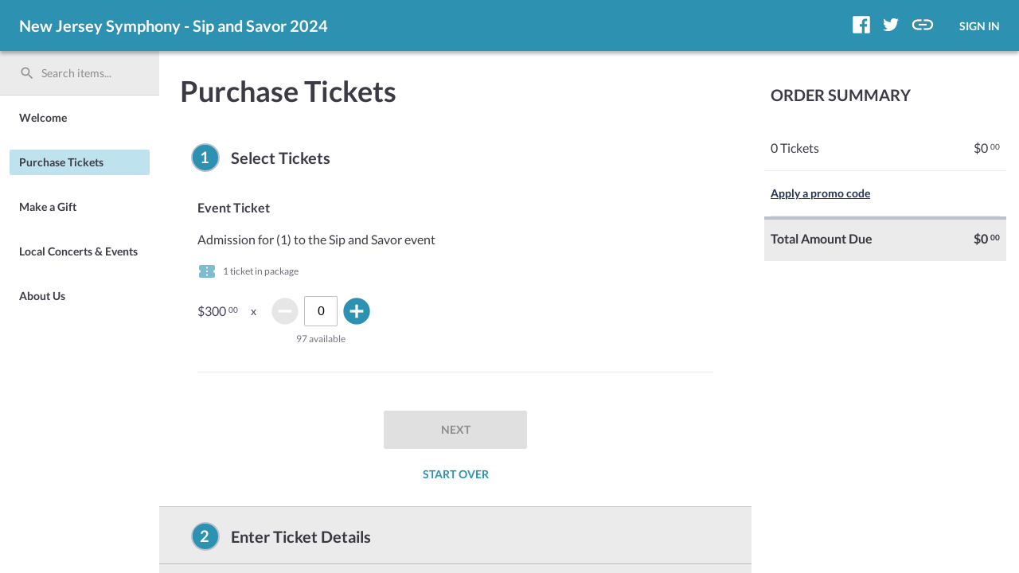

--- FILE ---
content_type: image/svg+xml
request_url: https://one.bidpal.net/assets/social-media-icons/twitter.svg
body_size: 1905
content:
<?xml version="1.0" encoding="UTF-8"?>
<svg width="20px" height="18px" viewBox="0 0 20 18" version="1.1" xmlns="http://www.w3.org/2000/svg" xmlns:xlink="http://www.w3.org/1999/xlink">
    <!-- Generator: Sketch 45 (43475) - http://www.bohemiancoding.com/sketch -->
    <title>twitter</title>
    <desc>Created with Sketch.</desc>
    <defs></defs>
    <g id="Symbols" stroke="none" stroke-width="1" fill="none" fill-rule="evenodd">
        <g id="footer-/-desktop" transform="translate(-102.000000, -331.000000)">
            <g id="social-icons" transform="translate(48.000000, 324.000000)">
                <g id="icon-/-social-/-twitter---opaque" transform="translate(48.000000, 0.000000)">
                    <rect id="bounds" x="0" y="0" width="32" height="32"></rect>
                    <path d="M12.2896,24.131175 C19.8368,24.131175 23.9648,17.878375 23.9648,12.455975 C23.9648,12.278375 23.9648,12.101575 23.9528,11.925575 C24.7558651,11.3447037 25.4490844,10.6254785 26,9.80157502 C25.2511032,10.1334164 24.4566634,10.3510379 23.6432,10.447175 C24.4997952,9.93436067 25.1408988,9.12779261 25.4472,8.17757502 C24.641726,8.65553927 23.7605169,8.99238464 22.8416,9.17357502 C21.5696662,7.82109044 19.5485755,7.49006509 17.9116394,8.36611896 C16.2747034,9.24217284 15.42902,11.1074356 15.8488,12.915975 C12.5495166,12.7505747 9.47558062,11.1922336 7.392,8.62877502 C6.30289821,10.5036908 6.85919031,12.9022626 8.6624,14.106375 C8.00939296,14.0870211 7.3706235,13.9108656 6.8,13.592775 L6.8,13.644775 C6.80053451,15.5980494 8.17740119,17.2804032 10.092,17.667175 C9.48789568,17.8319271 8.85406447,17.8560105 8.2392,17.737575 C8.77675834,19.4091133 10.3172596,20.5542021 12.0728,20.587175 C10.619788,21.7291206 8.82484761,22.3490372 6.9768,22.347175 C6.65032286,22.3465483 6.32416325,22.326781 6,22.287975 C7.87650876,23.4921963 10.0599307,24.1309486 12.2896,24.127975" id="Shape" fill="#FFFFFF" fill-rule="nonzero"></path>
                </g>
            </g>
        </g>
    </g>
</svg>